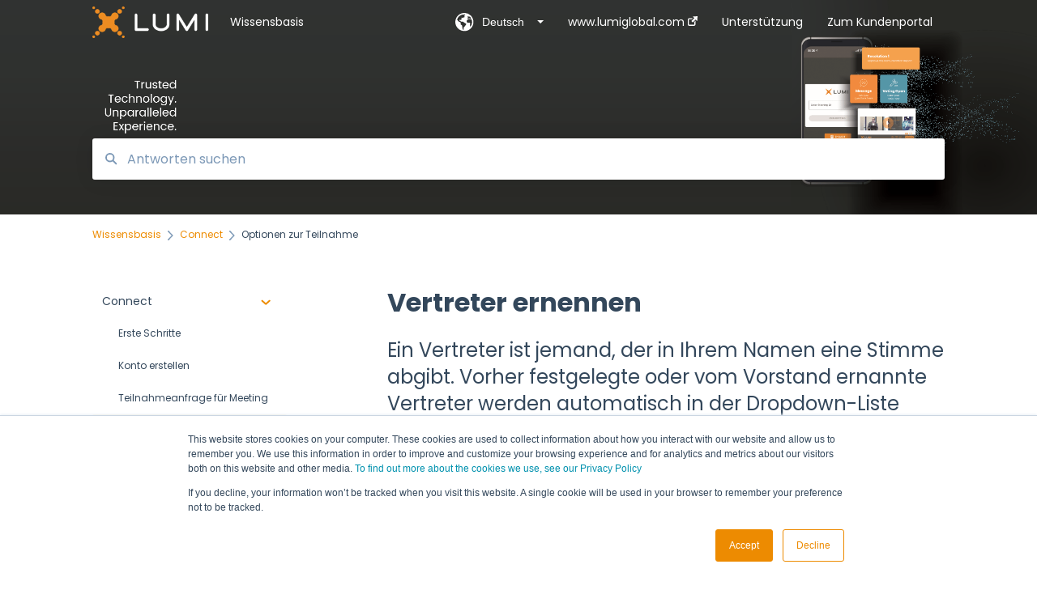

--- FILE ---
content_type: application/javascript
request_url: https://7052064.fs1.hubspotusercontent-na1.net/hubfs/7052064/hub_generated/template_assets/DEFAULT_ASSET/1767118690543/template_smooth-anchors-scrolling.min.js
body_size: -203
content:
function smoothAnchorsScrolling(){this.scrollTo=function(el){el&&el.scrollIntoView({behavior:"smooth"})}}
//# sourceURL=https://7052064.fs1.hubspotusercontent-na1.net/hubfs/7052064/hub_generated/template_assets/DEFAULT_ASSET/1767118690543/template_smooth-anchors-scrolling.js